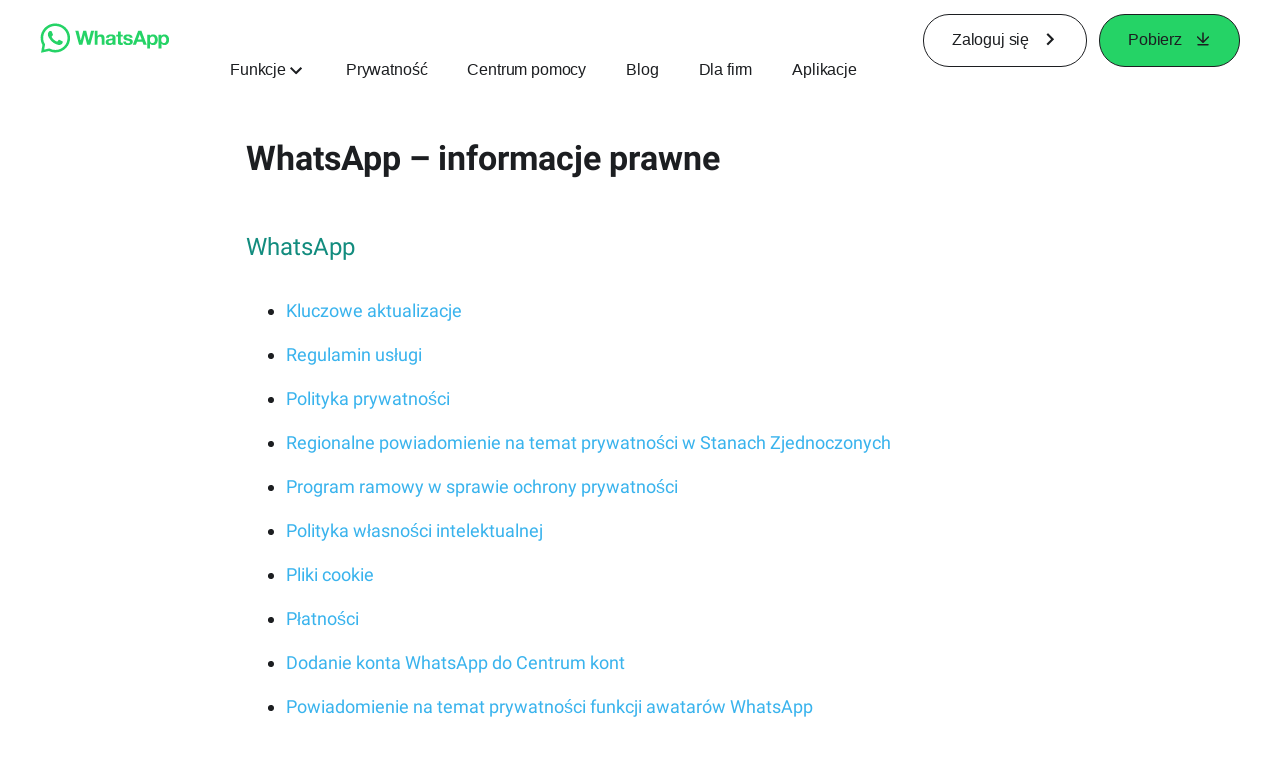

--- FILE ---
content_type: application/x-javascript; charset=utf-8
request_url: https://static.whatsapp.net/rsrc.php/v4/y5/r/HoXjLvFjIDm.js
body_size: -1600
content:
;/*FB_PKG_DELIM*/

__d("IntlCLDRNumberType26",["IntlVariations"],(function(t,n,r,o,a,i,l){"use strict";var e={getVariation:function(t){return t===1?r("IntlVariations").NUMBER_ONE:t%10>=2&&t%10<=4&&(t%100<12||t%100>14)?r("IntlVariations").NUMBER_FEW:r("IntlVariations").NUMBER_MANY}},s=e;l.default=s}),98);

--- FILE ---
content_type: application/x-javascript; charset=utf-8
request_url: https://www.whatsapp.com/ajax/bz?__a=1&__ccg=UNKNOWN&__dyn=7xe6E5aQ1PyUbFp41twpUnwgU29zE6u7E3rw5ux609vCwjE1EE2Cw8G0um4o5-0me0sy0ny0RE2Jw8W1uw2oE17U2ZwrU1Xo1UU3jwea&__hs=20409.BP%3Awhatsapp_www_pkg.2.0...0&__hsi=7573735056644665833&__req=1&__rev=1029977796&__s=7n6mj3%3A8io2bf%3A9errgt&__user=0&dpr=2&jazoest=2988&lsd=AdEfxmOaO9o
body_size: -1781
content:
for (;;);{"__ar":1,"rid":"ATwI_WqBhFKkrWtTKRAAoTw","payload":null,"lid":"7573735069784432764"}